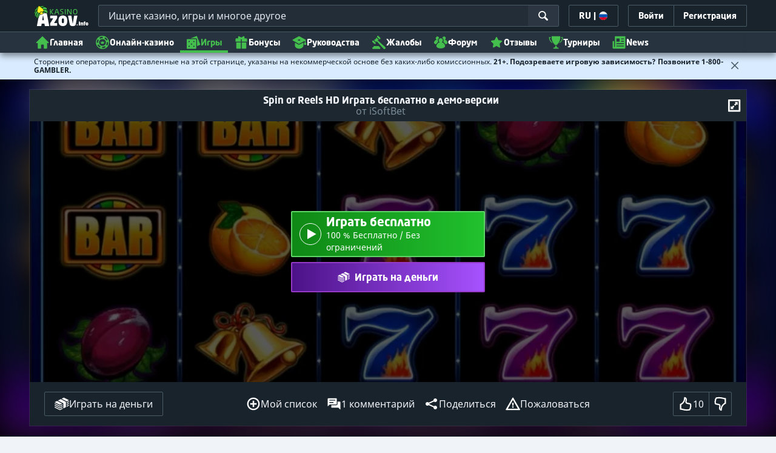

--- FILE ---
content_type: image/svg+xml;charset=UTF-8
request_url: https://static.casino.guru/pict/124021/iSoftBet_white.svg?timestamp=1662360269000&imageDataId=368963&webp=true
body_size: 648
content:
<?xml version="1.0" encoding="utf-8"?>
<!-- Generator: Adobe Illustrator 23.0.0, SVG Export Plug-In . SVG Version: 6.00 Build 0)  -->
<svg version="1.1" id="Layer_1" xmlns="http://www.w3.org/2000/svg" xmlns:xlink="http://www.w3.org/1999/xlink" x="0px" y="0px"
	 viewBox="0 0 400 230" style="enable-background:new 0 0 400 230;" xml:space="preserve">
<style type="text/css">
	.st0{display:none;}
	.st1{display:inline;}
	.st2{fill:#FFFFFF;}
	.st3{fill:#F8B217;}
</style>
<g class="st0">
	<rect x="-12" y="-9" class="st1" width="424" height="252"/>
</g>
<g>
	<path class="st2" d="M74.9,101c-4.1,0-6.8,1.6-6.8,4.5c0,9.5,24.7,4.4,24.6,21.1c0,8.6-7.5,13.7-17.6,13.7c-7.4,0-14.5-3-19.4-7.4
		l3.7-7.5c4.7,4.3,11,6.9,15.9,6.9c4.9,0,7.9-2,7.9-5.3c0-9.7-24.7-4.2-24.7-20.8c0-8.1,6.9-13.3,17.2-13.3c6.1,0,12.2,2,16.6,4.9
		l-3.5,7.7C83.7,102.5,78.4,101,74.9,101z"/>
	<path class="st2" d="M108.8,116.5c0,8.8,7.2,15.8,15.6,15.8c8.4,0,15.4-7,15.4-15.8c0-8.8-7-15.7-15.4-15.7
		C115.9,100.8,108.8,107.7,108.8,116.5z M148.8,116.5c0,13.4-10.6,23.7-24.5,23.7c-13.9,0-24.5-10.4-24.5-23.7
		c0-13.4,10.6-23.5,24.5-23.5C138.2,92.9,148.8,103.1,148.8,116.5z"/>
	<path class="st2" d="M189.1,93.5v7.7h-22.9v12.4H187v7.7h-20.8v18.2h-8.8v-46H189.1z"/>
	<path class="st2" d="M235.1,93.5v7.8h-14.3v38.2h-8.9v-38.2h-14.3v-7.8H235.1z"/>
	<path class="st3" d="M272.5,125.8c0-3.7-3.3-6.1-8.9-6h-11.2v12.2h11.2C269.2,132,272.5,129.7,272.5,125.8z M270.9,106.6
		c0-3.5-2.8-5.5-7.3-5.5h-11.2v11.2h11.2C268.1,112.3,270.9,110.2,270.9,106.6z M279.9,105c0,5.1-3,8.9-8,10.2
		c6.1,1.1,9.8,5.5,9.8,11.6c0,7.9-6.5,12.7-17,12.7h-21v-46H264C273.8,93.5,279.9,97.9,279.9,105z"/>
	<path class="st3" d="M323.8,93.5v7.7h-24.9v11.4h22.3v7.7h-22.3v11.6h24.9v7.7h-33.7v-46H323.8z"/>
	<path class="st3" d="M369.8,93.5v7.8h-14.3v38.2h-8.9v-38.2h-14.3v-7.8H369.8z"/>
	<path class="st3" d="M35.5,113.2v26.4h8.8v-26.4c-1.4,0.5-2.9,0.7-4.4,0.7C38.4,113.9,36.9,113.6,35.5,113.2z"/>
	<path class="st3" d="M39.9,105.1c-3.1,0-5.6-2.5-5.6-5.6c0-3.1,2.5-5.6,5.6-5.6c3.1,0,5.6,2.5,5.6,5.6
		C45.5,102.6,43,105.1,39.9,105.1z M39.9,89.8c-5.3,0-9.7,4.3-9.7,9.7c0,4.2,2.7,7.8,6.5,9.1c1,0.4,2.1,0.6,3.2,0.6
		c1.1,0,2.2-0.2,3.2-0.6c3.8-1.3,6.5-4.9,6.5-9.1C49.6,94.1,45.2,89.8,39.9,89.8z"/>
</g>
</svg>
